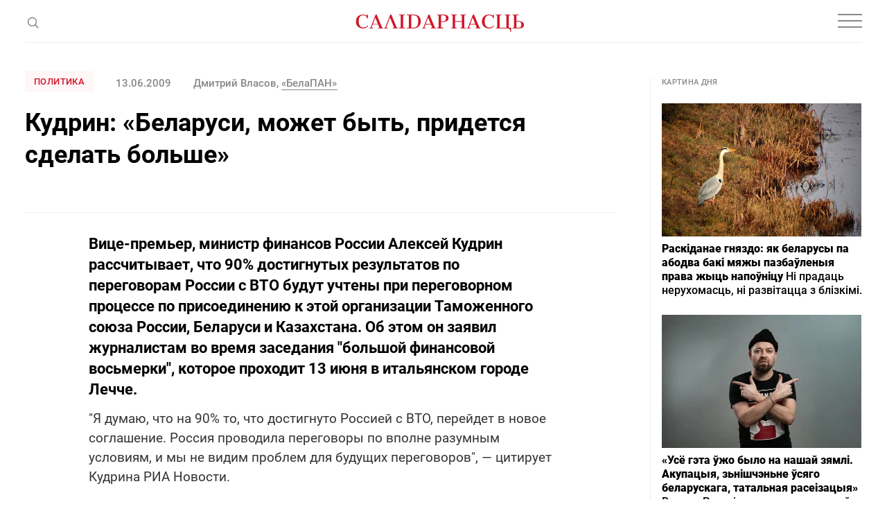

--- FILE ---
content_type: text/html; charset=utf-8
request_url: https://www.google.com/recaptcha/api2/aframe
body_size: 266
content:
<!DOCTYPE HTML><html><head><meta http-equiv="content-type" content="text/html; charset=UTF-8"></head><body><script nonce="LsQCYeNgcysZ_RhidVKi9w">/** Anti-fraud and anti-abuse applications only. See google.com/recaptcha */ try{var clients={'sodar':'https://pagead2.googlesyndication.com/pagead/sodar?'};window.addEventListener("message",function(a){try{if(a.source===window.parent){var b=JSON.parse(a.data);var c=clients[b['id']];if(c){var d=document.createElement('img');d.src=c+b['params']+'&rc='+(localStorage.getItem("rc::a")?sessionStorage.getItem("rc::b"):"");window.document.body.appendChild(d);sessionStorage.setItem("rc::e",parseInt(sessionStorage.getItem("rc::e")||0)+1);localStorage.setItem("rc::h",'1762150009601');}}}catch(b){}});window.parent.postMessage("_grecaptcha_ready", "*");}catch(b){}</script></body></html>